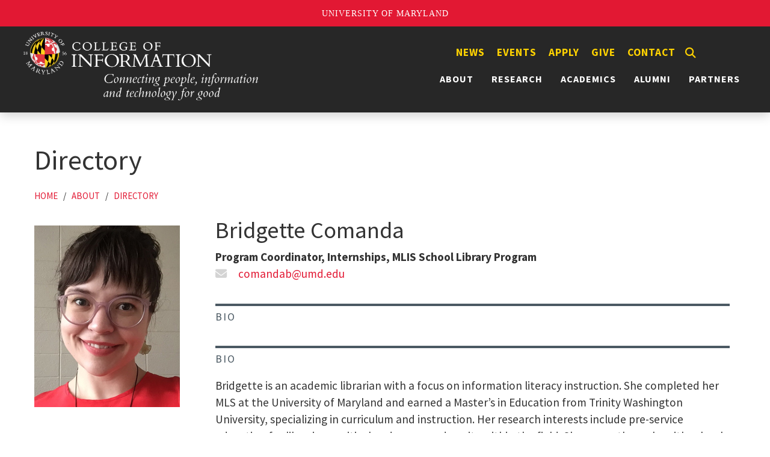

--- FILE ---
content_type: text/css
request_url: https://ischool.umd.edu/wp-content/themes/ischool/style.css?ver=6.8.3
body_size: 10693
content:

/*
Theme Name: iSchool WordPress Theme
Theme URI: https://www.ischool.umd.edu
Author: UMD iSchool Web Team
Author URI: https://ischool.umd.edu/
Description: Custom iSchool theme using the Bootstrap 5 framework and Font-Awesome.
Version: 1.0
Text Domain: ischool
License: GNU General Public License v2 or later
License URI: http://www.gnu.org/licenses/gpl-2.0.html
*/

 body {font-family: "Source Sans Pro", sans-serif;color: #333;font-size: 1.1em;}.h1,.h2,.h3,.h4,.h5,.h6,h1,h2,h3,h4,h5,h6 {margin-top: 1em;font-weight: 400;}h1 {font-size: 2.3em;margin-top: 0;}h2 {font-size: 1.75em;}h3 {font-size: 1.4em;}h4 {font-size: 1.3em;}h5, h6 {font-size: 1em;}.clearfix {clear: both;display: table;}.site {margin: 0;width: 100%;}.navbar-brand {display: none;}.maincontent {font-size: 1.2rem;margin-top: 1em;}a {color: #e21833;text-decoration: none;word-wrap: break-word;}a:hover, a:active, a:focus {color: #900900;text-decoration: underline;}.col-sm-12 {padding-right: 0;padding-left: 0;}.row {margin-left: 0 !important;margin-right: 0 !important;--bs-gutter-x: 1em !important;--bs-gutter-y: 1em !important;}img {max-width: 100%;height: auto;}.container {max-width: 1200px;padding-top: 15px;padding-bottom: 15px;margin-right: auto;margin-left: auto;}.checkbox, .radio {display: inline;}.bg-dark {background-color: #333 !important;}.navbar-toggler {border-color: #fff !important;display: flex;justify-content: end;margin-top: 1em;}.navbar-expand-xl {justify-content: space-between !important;}.breadcrumb {list-style: none;margin: 1.5em 0;text-transform: uppercase;font-size: 0.929rem !important;}.tab-pane.show {color: #666 !important;}.nav-link {color: #666;}.nav-pills .nav-link.active, .nav-pills .show > .nav-link {background-color: #999;}.nav-link:focus, .nav-link:hover {color: #e21833;}#pills-tab {border-bottom: 1px solid #eee;padding-bottom: 1em;}.card-body {padding: 0;}.navbar img {height: auto;max-width: 400px;}#menu-quick-links {list-style: none;justify-content: end;display: flex;}#menu-quick-links-hidden {display: none;padding: 8px;}#menu-quick-links li a {color: #ffd200 !important;text-transform: uppercase;font-size: 1em;font-weight: 700;letter-spacing: 1px;padding: 0 10px;}#menu-quick-links li a:active, #menu-quick-links li a:hover {color: #e21833 !important;text-decoration: none;}#menu-quick-links-hidden li a {color: #ffd200 !important;text-transform: uppercase;font-weight: 700;letter-spacing: 1px;padding: 0 10px;}#menu-quick-links-hidden li a:active, #menu-quick-links-hidden li a:hover {color: #e21833 !important;text-decoration: none;}.main-menu li a {padding: 0 15px;font-size: 1rem;letter-spacing: 1px;font-weight: 700;text-transform: uppercase;color: #fff;}.main-menu li a:active, .main-menu li a:hover {text-decoration: none;color: gold;padding: 15px;text-decoration: none;}.main-menu .menu-item.current-menu-item a, .navbar-default .navbar-nav > li > a:hover {color: #ffd200;outline: 0;}.dropdown-menu > li > a {display: block;clear: both;font-weight: 400;line-height: 1.42857143;white-space: nowrap;text-transform: capitalize;border-bottom: 1px #eee solid;padding: 10px !important;color: #333 !important;background-color: #fff;min-width: 12rem;}.dropdown-menu {border-top: 2px solid gold;border-radius: 0.25rem;padding: 0;box-shadow: 2px 2px 10px rgba(0, 0, 0, 0.5);}.dropdown-menu > li > a {text-transform: initial !important;}.dropdown-menu > li > a:focus, .dropdown-menu > li > a:hover {color: gold !important;background-color: #666;text-decoration: none;}ul.dropdown-menu li > ul.dropdown-menu {left: 100%;top: 0;}.navbar-toggle {background-color: #fff;}ul.dropdown-menu li:focus > ul.dropdown-menu, ul.dropdown-menu li:hover > ul.dropdown-menu {display: block;}ul li .dropdown-menu ul li {margin-left: 1em;}.dropdown-toggle:after {display: inline-block;width: 0;height: 0;margin-left: 0.255em;vertical-align: 0.255em;content: none;border-top: 0.3em solid;border-right: 0.3em solid transparent;border-bottom: 0;border-left: 0.3em solid transparent;}.dropdown-menu .sub-menu {left: 100%;position: absolute;top: 0;visibility: hidden;margin-top: -1px;}.dropdown-menu li:hover .sub-menu {visibility: visible;}.menu-item-has-children:hover .dropdown-menu {display: block;}.nav-pills .dropdown-menu, .nav-tabs .dropdown-menu, .navbar .dropdown-menu {margin-top: 0;}.navbar .sub-menu:before {border-bottom: 7px solid transparent;border-left: none;border-right: 7px solid rgba(0, 0, 0, 0.2);border-top: 7px solid transparent;left: -7px;top: 10px;}.navbar .sub-menu:after {border-top: 6px solid transparent;border-left: none;border-right: 6px solid #fff;border-bottom: 6px solid transparent;left: 10px;top: 11px;left: -6px;}.btn {padding: 5px 15px;font-size: 14px;text-transform: uppercase;}.showmenu {margin-bottom: 1em;padding-right: 5px;overflow: hidden;display: none;}.show {background: 0 0;border: none;}.show:active {background: 0 0;color: #e21833;border: none;}.btn-primary {color: #fff;background-color: #900;border-color: #900;border-radius: 4px;padding: 5px 15px;text-transform: uppercase;font-size: 14px;}.btn-primary.active, .btn-primary:active, .btn-primary:focus, .btn-primary:hover, .open > .dropdown-toggle.btn-primary {color: #f3c726;background-color: #000;border-color: #000;}input:focus {outline: 0 !important;}.col-sm-1, .col-sm-10, .col-sm-11, .col-sm-12, .col-sm-2, .col-sm-3, .col-sm-4, .col-sm-5, .col-sm-6, .col-sm-7, .col-sm-8, .col-sm-9 {float: left;}#aboutus {background-color: #ffd200;padding: 7em;background: url("/wp-content/uploads/testudocover.jpg");background-position-x: 0%;background-position-y: 0%;background-repeat: repeat;background-attachment: scroll;background-size: auto;background-attachment: fixed;background-repeat: no-repeat;background-size: cover;background-position: top right;border-bottom: 2px solid #eee;color: #fff;}#aboutus h2 {text-transform: uppercase;}#aboutus .col-lg-6 {padding-right: 3em;}.acf-taxonomy-field .categorychecklist-holder {max-height: none !important;}.fastfacts {text-align: center;font-size: 16px;text-transform: uppercase;}.fastfacts img {border-radius: 50%;margin-bottom: 1em;}.fastfacts .title {font-size: 2em !important;text-transform: capitalize;}.jumbotron {text-align: center !important;padding: 1rem 1rem 2rem 1rem;}.graybg {background-color: #e9ecef;}.white {background: #fff;}.white .col-sm-4 {text-align: left !important;}.white .col-sm-8 img {margin-top: 1em;}#colorblock {max-width: 800px;margin-left: auto;margin-right: auto;padding: 2em 0 1em 0;}#colorblock h3 {font-weight: 700;text-transform: uppercase;font-size: 1.5em;margin-top: 1rem;color: #e21833;}pre {background-color: #eee !important;font-size: 13px !important;border: 2px #999 solid !important;padding: 1em;margin: 2em 0;white-space: pre-wrap;word-wrap: break-word;text-align: justify;}pre code {font-size: inherit;color: inherit;word-break: normal;margin-top: -1em;display: block;}.phototron {max-width: 100%;min-height: 600px;background-repeat: no-repeat;background-position: center;background-color: #333;}.phototron_content {top: 350px;left: 50px;max-width: 900px;position: relative;}.ea h3 {text-transform: initial !important;}.phototron h3 {color: #fff;font-weight: 400 !important;font-size: 2em !important;text-shadow: 2px 2px #000;font-family: "Roboto Condensed", sans-serif !important;margin-bottom: 0 !important;text-transform: uppercase;}.phototron .blurb {font-size: 1.3rem;color: #fff;text-shadow: 2px 2px #000;}.d-block {margin: auto;margin-bottom: 1.5em;}.carousel {max-width: 100%;padding: 0 1em 1em 1em;}.carousel-inner p {font-size: 1rem;max-width: 242px;padding: 0.5rem;background-color: rgba(255, 210, 0, 0.9);border-bottom: 5px solid #000;margin: auto;color: #000;}.directory .carousel h2 {font-size: 1em;text-align: center;color: #fff;background-color: #222;max-width: 242px;margin: auto;padding: 1em;}.carousel-caption {width: 100%;left: 0;bottom: 1.8rem;padding: 0;right: 0;position: relative;color: #fff;text-align: center;}.carousel-indicators button {background-color: #666 !important;}.carousel-control-prev-icon {background-image: url("data:image/svg+xml;charset=utf8,%3Csvg xmlns='http://www.w3.org/2000/svg' fill='%23666' viewBox='0 0 16 16'%3E%3Cpath d='M5.25 0l-4 4 4 4 1.5-1.5-2.5-2.5 2.5-2.5-1.5-1.5z'/%3E%3C/svg%3E") !important;}.carousel-control-next-icon {background-image: url("data:image/svg+xml;charset=utf8,%3Csvg xmlns='http://www.w3.org/2000/svg' fill='%23666' viewBox='0 0 16 16'%3E%3Cpath d='M2.75 0l-1.5 1.5 2.5 2.5-2.5 2.5 1.5 1.5 4-4-4-4z'/%3E%3C/svg%3E") !important;}.row.spotlightevent {margin-top: 2em;}.sle_text {background-size: contain;min-width: 48%;min-height: 300px;background-repeat: no-repeat;margin: 0 1em 0 0;float: left;}.sle_text_content {top: 125px;padding-right: 2em;position: relative;text-align: right;}.sle_text h3, .sle_text a {color: #fff;font-weight: 700 !important;font-size: 1.6em !important;text-shadow: 2px 2px #000;font-family: "Roboto Condensed", sans-serif !important;margin: 0 !important;text-transform: uppercase;}.sle_text a:hover {color: gold !important;text-decoration: none;}.sle_text .blurb {font-size: 1.4em;color: #fff;text-shadow: 2px 2px #000;margin: 0;text-transform: uppercase;}.eventtype {font-size: 12px;text-transform: uppercase;vertical-align: baseline;white-space: normal;font-weight: 700;background-color: #eee;padding: 5px 1em;display: inline-block;color: #555;margin-top: 1em;box-shadow: 0 0 0 0.5px rgba(50, 50, 93, 0.17), 0 2px 5px 0 rgba(50, 50, 93, 0.1), 0 1px 1.5px 0 rgba(0, 0, 0, 0.07), 0 1px 2px 0 rgba(0, 0, 0, 0.08), 0 0 0 0 transparent;letter-spacing: 0.08rem;}.eventtype:hover, .eventtype:focus {background-color: #fed41c;color: #333;text-decoration: none;}.eventterms h2 {text-transform: uppercase;}.imgwithtext {background-position: center;min-width: 580px;min-height: 400px;background-repeat: no-repeat;margin-right: 1em;}.imgwithtext_content {top: 275px;left: 20px;position: relative;}.imgwithtext h3, .imgwithtext_content a {color: #fff;font-weight: 400 !important;font-size: 1.4em !important;text-shadow: 2px 2px #000;font-family: "Roboto Condensed", sans-serif !important;margin-bottom: 0 !important;text-transform: uppercase;}.imgwithtext_content a:hover, .imgwithtext_content a:visited {color: #fff !important;}.imgwithtext .blurb {font-size: 1.2rem;color: #fff;text-shadow: 2px 2px #000;}.threecoltext {background-position: center;min-width: 380px;min-height: 300px;background-repeat: no-repeat;margin-right: 10px;}.threecoltext_content {top: 100px;position: relative;text-align: center;}.threecoltext h3, .threecoltext h3 a {color: #fff;font-weight: 400 !important;font-size: 1.4em !important;text-shadow: 2px 2px #000;font-family: "Roboto Condensed", sans-serif !important;margin-bottom: 0 !important;text-transform: uppercase;}.threecoltext .blurb {font-size: 1.2rem;color: #fff;text-shadow: 2px 2px #000;}.col-sm-3.fourcoltext {min-width: 355px !important;margin-bottom: 10px !important;}.col-sm-3.fourcoltext a {font-size: 1em !important;}.col-sm-12.fourcoltext {min-width: 100% !important;margin-bottom: 10px !important;}.col-sm-12.fourcoltext a {font-size: 1.2em !important;}.fourcolimgbox {display: flex;justify-content: center;}.fourcoltext {background-position: center;min-width: 270px;min-height: 200px;background-repeat: no-repeat;margin: 0 10px 1em 0;}.fourcoltext_content {top: 70px;position: relative;text-align: center;}.fourcoltext h3, .fourcoltext h3 a {color: #fff;font-weight: 400 !important;font-size: 1em !important;text-shadow: 2px 2px #000;font-family: "Roboto Condensed", sans-serif !important;margin-bottom: 0 !important;text-transform: uppercase;}.cardcontainer h2 {font-size: 1.5em !important;}.row.icons {font-size: 1rem;text-align: center;margin: 2rem 0;}.icons.contact {font-size: 13px;margin: 0;}.div_separator {width: auto !important;}.icons .fab, .icons .fas, .icons .fa-brands, .icons .fa-solid {font-size: 3em;padding-bottom: 16px;}.fas.fa-search {color: #ffd200;}.icons .div_separator {border-right: 3px solid #eee;}.icons .col-lg-3 {max-width: 23%;}.icons .title {text-transform: uppercase;font-weight: 900;}.icons ul {list-style: none;width: 100%;display: flex;align-items: stretch;justify-content: space-around;}.icons a {color: #999;}.icons a:hover {color: #e21833;}.icons a:hover {color: #e21833;text-decoration: none;}.broken_link, a.broken_link {text-decoration: none !important;}blockquote {position: relative;padding-left: 1em;border-left: 0.2em solid #e21833;color: gray;float: right;width: 35%;font-style: italic;margin-left: 1em;}.rightaccent {margin: 1em;position: relative;padding-left: 1em;border-left: 0.3em solid gold;color: gray;float: right;width: 35%;font-size: 18px;font-size: 1.2rem;}.leftaccent {margin: 1em;position: relative;padding-right: 1em;border-right: 0.3em solid gold;color: gray;float: left;width: 35%;font-size: 18px;font-size: 1.2rem;}.card-title {text-transform: uppercase;font-weight: 700;}.card-title a {color: #000;}.card-title a:hover {color: #e21833;}.alert-warning {font-size: 16px !important;padding: 10px !important;}.alert-dark {color: #eee;background-color: #333;border-color: #c6c8ca;padding: 1em 2em;}.alert-light {color: #333 !important;background-color: #e6e6e6 !important;border-color: #ddd !important;}.alert.alert-primary p {margin-bottom: 0;}.alert-primary {color: #333 !important;background-color: #ffd102 !important;border-color: #eee !important;}.alert-secondary {color: #fff;background-color: #e21833;border-color: #d6d8db;padding: 1em 2em;}.alert-dismissible {text-align: center;margin-bottom: 0 !important;}.btn {padding: 1em 3em;border-radius: 0;text-transform: uppercase;font-weight: 700;min-width: 240px;}.btn:hover {text-decoration: none;}.btn-primary, .btn-primary:focus, .btn-primary:visited {background-color: #e21833 !important;border: 2px solid #e21833 !important;color: #fff !important;}.btn-primary:focus, .btn-primary:hover {background: 0 0 !important;color: #e21833 !important;box-shadow: none !important;}.btn-secondary, .btn-secondary:visited {background-color: #333 !important;border: 2px solid #333 !important;color: #fff !important;}.btn-secondary:focus, .btn-secondary:hover {color: #333 !important;background: 0 0 !important;box-shadow: none !important;}.btn-info:hover, .btn-primary:hover, .btn-success:hover {text-decoration: none;}.btn-info, .btn-info:visited, .btn-success, .btn-success:visited {background-color: #ffd200 !important;border: 2px solid #ffd200 !important;color: #000 !important;}.btn-info:focus, .btn-info:hover {color: #ffd200 !important;background: 0 0 !important;box-shadow: none !important;}.btn-success:focus, .btn-success:hover {color: #000 !important;background: 0 0 !important;box-shadow: none !important;}.btn-danger, .btn-danger:visited {border: 3px solid #ffd200 !important;color: #333 !important;background: 0 0 !important;}.btn-danger:focus, .btn-danger:hover {background: #ffd200 !important;box-shadow: none !important;}.btn-danger[type="button"] {-webkit-appearance: initial !important;}.content .btn {white-space: initial;}.btn-light, .btn-light:visited {border: 2px solid #fff !important;color: #fff !important;background: 0 0 !important;}.btn-light:focus, .btn-light:hover {background: #000 !important;color: #fff !important;box-shadow: none !important;}.btn-dark, .btn-dark:visited {border: 2px solid #ffd200 !important;color: #ffd200 !important;background: 0 0 !important;}.btn-dark:focus, .btn-dark:hover {background: #000 !important;color: #ffd200 !important;box-shadow: none;}.btn-modalclose {color: #fff;background-color: #6c757d;border-color: #6c757d;}.linewithtext {width: 100%;margin: 0 auto;display: block;}.linewithtext .subtitle {border-bottom: #999 solid 2px;height: 18px;display: block;font-size: 30px;font-weight: 300;text-align: center;}.linewithtext .subtitle > span {background-color: white;padding: 10px 20px;}.redspotlight {padding: 1em;border: 1px solid #eee;background-color: #e21833;min-height: 170px;text-align: center;}.redspotlight:hover {background-color: #333;}.redspotlight-data-value {font-size: 2.5em;width: 100%;margin-bottom: 0.04em;color: #fff;display: inline-block;}.redspotlight-data-label {text-align: center;font-size: 80%;font-weight: 600;color: #ffd520;text-transform: uppercase;}.acadprofile {background: linear-gradient(#eee, #fff);padding: 1em;}.aplanding img {filter: brightness(40%);}.aplanding img:hover {filter: brightness(90%);}.aplanding .col-4, .aplanding .col-5, .aplanding .col-6 {position: relative;text-align: left;color: white;}.aplanding .col-4, .aplanding .col-5, .aplanding .col-6 {position: relative;text-align: left;color: white;}.aplanding .col-4 .centered, .aplanding .col-5 .centered, .aplanding .col-6 .centered {position: absolute;bottom: 5%;display: block;line-height: 1;text-shadow: 0 0 10px rgba(0, 0, 0, 0.7);font-size: 1.2em;padding: 1em;color: #fff;font-weight: bold;text-transform: uppercase;pointer-events: none;}.acadimage {-webkit-box-flex: 0;flex: 0 1 auto;text-align: center;}.acadprofile h3 {margin-top: 0;}ul.researchareas {list-style-type: none;padding-left: 0;}.researchareas p {margin-bottom: 0;}.acadprofile img {max-width: 100%;height: auto;}.filterby {font-size: 15px;padding: 2em 0 1em 0;color: #666;line-height: 1;font-weight: 500;letter-spacing: 0.15rem;text-transform: uppercase;}a.tagcloud {color: #555;background-color: #eee;padding: 5px 1em;border-radius: 10px;font-size: 14px !important;display: inline-block;margin: 5px 0;}a:hover.tagcloud {background-color: #292929;color: #ffd200;text-decoration: none;}.su-row.card {display: inline-block;border: none;}.su-row.card a {color: #333;font-weight: 700;margin-bottom: 0;}.su-row.card img {margin-bottom: 1rem;}.su-row.card btn {font-size: 14px !important;}.su-row.card .leftaccent, .su-row.card .rightaccent, .su-row.card blockquote {width: 100%;}.wp-caption {max-width: 100%;}.wp-caption img[class*="wp-image-"] {display: block;margin: 0;}.wp-caption .wp-caption-text {color: #999;font-size: 1rem;font-style: italic;line-height: 1.6153846154;padding-top: 0.5384615385em;}.iframe-container {position: relative;width: 100%;height: 100%;margin-bottom: 1em;}blockquote {position: relative;padding-left: 1em;border-left: 0.2em solid #e21833;color: gray;float: right;width: 35%;font-style: italic;margin-left: 1em;}table {border: 0;border-spacing: 0;font-size: 0.857em;margin: 10px 0;width: 100%;}table table {font-size: 1em;}tr {border-bottom: 1px solid #ccc;padding: 0.1em 0.6em;background: #efefef;background: rgba(0, 0, 0, 0.063);}thead > tr {border-bottom: 1px solid #000;}tr.odd {background: #e4e4e4;background: rgba(0, 0, 0, 0.105);}table tr th {background: rgba(0, 0, 0, 0.51);border-bottom-style: none;}table tr th, table tr th a, table tr th a:focus, table tr th a:hover {color: #fff;font-weight: 700;}table tbody tr th {vertical-align: top;}tr td, tr th {padding: 0.5em;}[dir="rtl"] tr td, [dir="rtl"] tr th {text-align: right;}umd-design-component {display: none;}@media screen and (max-width: 37.5em) {td.priority-low, td.priority-medium, th.priority-low, th.priority-medium {display: none;}}@media screen and (max-width: 60em) {td.priority-low, th.priority-low {display: none;}}select {-webkit-appearance: menulist;box-sizing: border-box;align-items: center;white-space: pre;-webkit-rtl-ordering: logical;color: #000;background-color: #f8f8f8;border-width: 1px;border-style: solid;border-color: #a6a6a6;border-image: initial;border-radius: 5px;}optgroup {font-weight: bolder;display: block;}option {font-weight: 400;display: block;white-space: pre;min-height: 1.2em;padding: 0 2px 1px;}dd {margin: 0 1em 1.5em 1em;}.gallery-caption {display: none;}.sticky {position: relative;}.post:not(.sticky) .icon-thumb-tack {display: none;}.sticky .icon-thumb-tack {display: block;height: 18px;left: -1.5em;position: absolute;top: 1.65em;width: 20px;}.screen-reader-text {clip: rect(1px, 1px, 1px, 1px);height: 1px;overflow: hidden;position: absolute !important;width: 1px;word-wrap: normal !important;}.screen-reader-text:focus {background-color: #f1f1f1;-webkit-border-radius: 3px;border-radius: 3px;-webkit-box-shadow: 0 0 2px 2px rgba(0, 0, 0, 0.6);box-shadow: 0 0 2px 2px rgba(0, 0, 0, 0.6);clip: auto !important;color: #21759b;display: block;font-size: 14px;font-size: 0.875rem;font-weight: 700;height: auto;left: 5px;line-height: normal;padding: 15px 23px 14px;text-decoration: none;top: 5px;width: auto;z-index: 100000;}.alignleft {display: inline;float: left;margin-right: 1.5em;}.alignright {display: inline;float: right;margin-left: 1.5em;}.aligncenter {clear: both;display: block;margin-left: auto;margin-right: auto;}.clear:after, .clear:before, .comment-author:after, .comment-author:before, .comment-content:after, .comment-content:before, .comment-meta:after, .comment-meta:before, .entry-content:after, .entry-content:before, .entry-footer:after, .entry-footer:before, .nav-links:after, .nav-links:before, .pagination:after, .pagination:before, .site-content:after, .site-content:before, .site-footer:after, .site-footer:before, .site-header:after, .site-header:before, .widget-area:after, .widget-area:before, .widget:after, .widget:before {content: "";display: table;table-layout: fixed;}.clear:after, .comment-author:after, .comment-content:after, .comment-meta:after, .entry-content:after, .entry-footer:after, .nav-links:after, .pagination:after, .site-content:after, .site-footer:after, .site-header:after, .widget-area:after, .widget:after {clear: both;}.blog-masthead {background-color: #e21833;-webkit-box-shadow: inset 0 -2px 5px rgba(0, 0, 0, 0.1);box-shadow: inset 0 -2px 5px rgba(0, 0, 0, 0.1);height: 55px;padding-top: 5px;text-align: center;}.umdheader a {font-size: 16px;color: #fff;text-transform: uppercase;font-family: "Crimson Text", serif;}.umdheader a:hover {text-decoration: none;color: #fff;}.logo {float: left;margin-right: 2em;}.blog-title a {color: #fff;}.blog-title a:hover {color: gold;text-decoration: none;}.blog-description {font-size: 20px;color: #999;}.text-widget {font-size: 0.9375rem;}.n2-ss-slider .n2-ss-layer-content .n2-ss-layer[data-pm="normal"] {max-width: 25rem !important;padding: 30px;background-color: rgba(255, 210, 0, 0.9);border-bottom: 5px solid #000;margin: 0 50px;}.n2-ow {font-size: 1.4rem !important;font-family: "Source Sans Pro", sans-serif !important;color: #000 !important;}.blog-nav-item {position: relative;display: inline-block;padding: 10px;font-weight: 500;color: #cdddeb;}.blog-nav-item:focus, .blog-nav-item:hover {color: #fff;text-decoration: none;}.blog-nav .active {color: #fff;}.blog-nav .active:after {position: absolute;bottom: 0;left: 50%;width: 0;height: 0;margin-left: -5px;vertical-align: middle;content: " ";border-right: 5px solid transparent;border-bottom: 5px solid;border-left: 5px solid transparent;}nav .container {padding: 0;}.container-fluid {max-width: 1350px;}.nav {text-transform: uppercase;}#myNavbar {float: left;font-weight: 900;}.navbar-default {background-color: #000;border: none;}.navbar {margin-bottom: 0 !important;border-radius: 0;padding: 1.25em 2em 1em 2em;}.navbar-default .navbar-nav > li > a {color: #fff !important;font-weight: 700;font-size: 12px;color: #fff;margin: 0 10px;}.navbar-nav .dropdown-menu {position: absolute;left: auto;top: inherit;min-width: auto;background-color: #333;border-radius: 0;padding: 0;}.navbar-toggler:hover {background-color: #666;}ul.dropdown-menu.last {left: auto;right: 0;}.blog-post {margin-bottom: 1em;margin-right: 15px;}.blog-main {font-size: inherit;line-height: 1.5;margin-top: 1em;padding: 0 5px;}.page-content {margin: 1em 0 0 0;}.eventdesc {font-size: 16px;line-height: 1.8;margin-top: 1em;padding: 0 1em 0 0;}.homesidebar h3 {font-size: 1.2em;font-family: "Open Sans";font-weight: 700;}a.sitename {color: #fff;white-space: nowrap;font-size: 2.5rem;font-family: "Crimson Text", serif;}.blog-footer a:hover, a:hover.sitename {color: gold;text-decoration: none;}.sublogo img {margin-right: 1em;}.blog-header {box-shadow: 0 4px 18px 0 rgba(0, 0, 0, 0.2);background-color: #272727;}.blog-header .clearfix {margin-top: 0;padding: 0;}.blog-post-title {font-size: 2.65em !important;}.blog-post-meta {color: #999;font-size: 11px;text-transform: uppercase;font-family: "Open Sans", "Helvetica Neue", Arial, Verdana, sans-serif;letter-spacing: 2px;}.homeimage {margin-bottom: 2em;}#homemain h2, .sidepanel h2 {font-family: "Open Sans";font-size: 1em;font-weight: 700;margin-top: 20px;text-transform: uppercase;}.aboutblurb {font-size: 1.4rem;}#feature {margin: 2em auto;}#feature h2 {font-size: 1.6rem;font-weight: 700;overflow: hidden;}#feature.taxonomy h2 {margin-bottom: 1em;}#feature h2:after {content: "";display: inline-block;height: 0.5em;vertical-align: bottom;width: 100%;margin-right: -100%;margin-left: 10px;border-top: 2px solid #ffd102;}#news.col-lg-8 {padding-right: 2%;}#news.col-lg-8 h2 {margin-bottom: 2rem;}.homenewslist a, .newspage a, .event-home-date a {color: #000;}.homenewslist .author a {color: #999;}.homenewslist a:hover, .newspage a:hover, .event-home-date a:hover {color: #ff1d1d;text-decoration: none;}.homenewslist h3, .newspage h2, .researchpage h2 {margin-top: 1rem;font-size: 1.2rem;font-weight: 700;margin-bottom: 0;}.homenewslist p, .newspage p {font-size: 1.1rem;}.col-sm-6.homenewslist {padding: 0 1.6em 0 0 !important;min-height: 430px;}.newspage .col-sm-4 {padding: 1em 1em 0 1em;min-height: 450px;}.alumni .col-sm-4 {min-height: 400px;}.news-post .size-full {margin-bottom: 2em;}.news-post {margin: 2em 0;}ul.postclass {margin-top: 2em;padding-left: 0;}.researchpage a {color: #e21833;}.excerpt {line-height: 1.3;color: #666;font-weight: 700;margin: 1rem 0;}.author {font-size: 16px;color: #999;}.postclass {padding: 0;}ul.postclass li {display: inline-block;margin-top: 10px;}ul.postclass li a {background-color: #eee;padding: 5px 1em;border-radius: 10px;display: inline-block;margin: 0 5px;color: #555;font-size: 14px;border: 2px solid #d6d6d6;}ul.postclass li a:hover {background-color: #666;color: #ffd200;text-decoration: none;padding: 5px 1em;border-radius: 10px;border: 2px solid #666;}.captitle {color: #666 !important;font-size: 1rem;font-style: italic;margin-bottom: 1.5em;}.alumni .captitle, .catnews .captitle, .homenewslist .captitle {display: none;}.catnews img:hover, .homenewslist .wp-post-image:hover {transform: scale(1.04);-webkit-transform: scale(1.04);-ms-transform: scale(1.04);}.researchcat {margin-top: 1em;}.researchcat h2 {padding: 0;font-weight: 700;}.researchcat .col-lg-2 img {max-width: 100%;}.researchpage {margin-top: 0;}.hidedirectorytitle {display: none;}.col-lg-9.directory {margin-top: 0;}.directory h2, .events h2 {margin-top: 0;font-size: 2em;}.directory h3 {margin: 2em 0 1em 0;border-top: 4px solid #4b5963;padding-top: 6px;color: #4b5963;font-size: 18px;letter-spacing: 2px;line-height: 1.35;position: relative;text-transform: uppercase;}.directory .fas {color: #d4d4d4;margin-right: 1em;}ul.directory li a {background-color: #292929;color: #ffd200;text-decoration: none;padding: 5px 1em;border-radius: 10px;}.directory .col-lg-2 {text-align: center;max-width: 22%;}.directory .col-lg-2 p {font-size: 16px;padding-top: 1em;}.directory .col-lg-2 img {width: 100%;height: auto;}.single .col-lg-3 {font-size: 16px;text-align: left;padding: 0 2em 0 0;}.directory .col-lg-3 img {max-width: 100%;}.researchcat .col-lg-2 {text-align: center;}.directorydetails .col-lg-2 img {max-width: 100%;height: auto;margin-bottom: 1em;border: 1px solid #eee;}.col-lg-2 p.directorydetails {font-size: 1.1rem;text-align: center;margin-top: 10px;}.directorydetails ul {list-style-type: none;padding-left: 0;}.directorydetails ul li {padding: 0.5rem 0;}.phd-details {display: contents;}.phd-details-mobile {display: none;}#a2z > a {border: 1px solid #ccc;color: #222;display: inline-block;font-size: 14px;font-weight: 400;line-height: 14px;margin: 0 1px 1px;padding: 4px 0;text-align: center;text-decoration: none;width: 22px;height: 22px;}#a2z > a:hover {background-color: #e01732;color: #fff;}#a2z > a.selected {background-color: #e01732;color: #fff;}.col-sm-3.sidebar-primary {padding-left: 2em;}#sidebar-primary .widgettitle {background: #2b75a9;text-align: center;color: #fff;padding: 13px 0;font-size: 12px;text-transform: uppercase;letter-spacing: 1px;position: relative;margin-bottom: 1em;border-radius: 5px;}#sidebar-primary .widgettitle::after {content: "";display: block;position: absolute;border-top: 5px solid;border-top-color: #2b75a9;border-right: 5px solid transparent;border-left: 5px solid transparent;bottom: -5px;left: 90%;width: 0;height: 0;margin-left: -5px;}#blogimg-widgets {background: #fff;border-bottom: 1px dotted #e4e4e4;margin-bottom: 25px;padding-right: 0;padding-bottom: 20px;padding-left: 0;}.childmenu {list-style: none;padding: 1em 0 0 0;}.widget-container a, .widget-container a:hover {text-decoration: none;}.widget-container h2, .widget-container h3 {font-size: 1rem;text-transform: uppercase;font-weight: 700;}.widgettitle a:hover {color: #369;}.widget-container ul {padding: 4px 0 4px 0;}.widget-container ul li {font-size: 16px;border-bottom: 1px dotted #999;list-style: none;padding: 0.5rem 0;}.childmenu {margin-top: 3em;}.childmenu ul li, .widget ul li {margin: 0 0 8px 0;list-style-type: disc;padding: 4px 0 4px 0;font-size: 16px;padding: 0.5rem 0;}.widget ul li ul li {border-bottom: none;margin: 2px 0;}.widget ul li ul li ul li {border-bottom: none;}.widget ul.sub-menu {margin-left: 15px;}.widget ul li .children {padding-left: 0.8em;}.navbar #search {float: right;}.searchresults {margin: 1em;border-bottom: 1px solid #eee;padding-bottom: 1em;}.searchresults h3 {font-size: 1.1em;margin-bottom: 0;}.nosearchresults {padding: 5px;margin: 2em 0;border: 1px solid #fc3;background-color: #fff4c2;}.nosearchresults p {font-size: 1em;margin-bottom: 0;}#searchform {border: 1px solid #d8d8d8;background: #fff;text-align: left;padding-left: 6px;font-size: 16px;border-right: none;padding-bottom: 1px;}.search-button {background: #ffd200;border: 1px solid #ffd200;float: right;}.page-header {margin-top: 1em;}#search input[type="text"] {box-shadow: none;border: none;margin-bottom: 0;color: #999;width: 80%;}#content-search {width: 300px;padding: 15px 0;}.homeeventslist {min-height: 130px;margin: 0 0 1rem 0;}span.event-home-date {text-transform: uppercase;color: #333;background-color: gold;float: left;clear: both;border-bottom: 3px solid #666;font-size: 1.2rem;border-radius: 3px;font-weight: 700;line-height: 30px;}.homeeventslist .col-4, .homeeventslist .col-8 {margin: 0;}.event-home-title h3 {font-size: 1.2rem;color: #e21833;margin-top: 0 !important;}.eventslandinglist {border-bottom: 1px dotted #999;margin: 10px 0;clear: both;min-height: 80px;padding: 0.5em 0 1em 0;font-size: 1.1em;color: #666;}.eventslandinglist h2 {font-size: 1.5rem;margin-top: 0.5em;font-weight: bold;}.event-page-date {font-size: 1rem;text-transform: uppercase;font-weight: 700;}span.event-page-date {padding-right: 0 !important;}.eventslandinglist .eventauthor {font-size: 1.1rem;}.home-view-events {margin-top: 1em;}.event-home-title {font-family: "Source Sans Pro", sans-serif;color: #e21833;margin-top: .5rem;}.eventslandinglist h2 {font-size: 1.05em;margin-top: 0.5em;}.home-view-events {margin-top: 1em;}span.event-page-title {font-size: 1em !important;font-family: "Source Sans Pro", sans-serif;color: #e21833 !important;padding-top: 0;margin-top: 0 !important;}.event-page-title:link {color: #e21833;}.event-page-title:visited {color: #e21833;}.event-page-title:active {color: #e21833;}.event-view-prev-btn {margin-bottom: 3rem;text-align: center;}.addeventatc {background-color: #eee !important;}.addeventatc:hover {background-color: gold !important;}#ofresearch_areas {max-width: 300px;}#search-only-research {margin: 1em 0 0 0;min-width: 320px;}.searchandfilter {display: flex;align-content: stretch;justify-content: flex-start;align-items: flex-end;padding-bottom: 0.5em;}.searchandfilter h4 {color: #666;font-size: 14px;line-height: 1;font-weight: 500;letter-spacing: 0.18rem;text-transform: uppercase;}.searchandfilter input[type="submit"], .searchandfilter input[type="reset"] {background-color: #e21833;border: 2px solid #e21833;color: #fff;text-transform: uppercase;font-weight: 700;padding: 0 1em 0 1em;height: 35px;font-size: 1rem;}.directory .searchandfilter input[type="submit"], .directory .searchandfilter input[type="reset"] {margin: 1em 0 auto;}.searchandfilter input[type="text"] {border: 1px solid #ced4da;padding: 0.375rem 0.75rem;font-size: 1rem;line-height: 1.5;border-radius: 0.25rem;font-size: 1rem;}.searchandfilter input:hover[type="submit"], .searchandfilter input:hover[type="reset"] {background-color: #666;border: 2px solid #333;}.postform {width: 100%;padding: 0.375rem 0.75rem;font-size: 1rem;line-height: 1.5;color: #495057;background-color: #fff;border: 1px solid #ced4da;border-radius: 0.25rem;}.filterform {padding-right: 0.5em;max-width: 355px;}.research-search-submit-btn {height: 2em;}.research-keywords-input {margin-right: 0.5em;}.navpag {display: flex;align-items: center;justify-content: center;font-weight: 700;}.pager {margin-bottom: 60px;text-align: left;}.pager > li > a {width: 140px;padding: 10px 20px;text-align: center;border-radius: 30px;}.navigation {display: inline-block;}.pagination {margin: 2em 0;position: relative;font-size: 11px;line-height: 13px;display: block;}.pagination a, .pagination span {text-decoration: none;display: block;float: left;margin: 0 7px 0 0;padding: 12px;border: 1px solid #ccc;font-size: 14px;line-height: 12px;color: #333;-webkit-border-radius: 3px;-moz-border-radius: 3px;border-radius: 3px;}.pagination a:hover {color: #333 !important;background: #ffd200;}.pagination .current {background-color: #e21833;color: #fff;}.paginationcenter {display: flex;justify-content: center;}.sectionfilter {border-top: 1px dotted #ccc;border-bottom: 1px dotted #ccc;padding: 1em;}#a2z {margin-bottom: 1em;}.wpcf7 label {font-weight: 700;}.required {color: #e21833;font-weight: 700;}.wpcf7-not-valid-tip {color: #e21833;font-size: 16px;font-weight: normal;display: block;}.alumnims h2 {margin-bottom: 1em;}.acadprofile h3, #alumnilist h3 {margin-top: 0;font-weight: bold;font-size: 1.2rem;text-transform: uppercase;}.alumnims .fa-globe {color: #999;}.alumnims .col-4 {margin-top: 0;}#alumnilist a.linkedin-icon {color: #333;}#alumnilist a.linkedin-icon:hover {color: #e21833;}#alumnibrag .content-column.one_half {float: left;margin-right: 30px;}#alumnibrag h3 {margin-top: 2em;font-size: 1.6em;}#alumnibrag h3:before, #alumnibrag h3::before {content: "";display: inline-flex;margin-right: 0.5em;width: 1.25em;height: 0.75em;background-color: #fc3;clip-path: polygon(0 0, 90% 0%, 30% 100%, 0% 100%);}#alumnibrag.wpcf7 input[type="tel"], #alumnibrag.wpcf7-form input[type="email"], #alumnibrag.wpcf7-form input[type="text"], #alumnibrag.wpcf7-form select, #alumnibrag.wpcf7-form textarea {width: 100% !important;font-size: 1rem;padding: 8px 1rem !important;border-radius: 0 !important;margin: 5px 0 0;border: 1px solid #ddd;color: #555;background: #FFF;}#alumnibrag .wpcf7-submit {color: #fff;background-color: #333;border-color: #fff;display: inline-block;padding: 1em 3em;border-width: 2px;border-style: solid;font-size: 0.875rem;font-weight: 700;line-height: 1;text-transform: uppercase;text-decoration: none;text-align: center;}#alumnibrag .wpcf7-submit:hover {background-color: #ffcc33;color: #333;}#alumnibrag .note {font-size: 15px;font-color: #999;}#alumnibrag .wpcf7 form.invalid, #alumnibrag .wpcf7-response-output, #alumnibrag .wpcf7 form.unaccepted, #alumnibrag .wpcf7-response-output, #alumnibrag .wpcf7 form.payment-required {border-color: #FFF;background-color: #e21833;font-size: 1.1rem;color: #FFF;}#alumnibrag .wpcf7 form.sent .wpcf7-response-output {border-color: #333;background-color: gold;font-size: 1.1rem;font-weight: bold;text-transform: uppercase;}.regform {border: 1px solid #ddd;padding: 1em;background-color: #eee;}.regform h2 {margin-top: 0;}.regform h3 {border-top: solid 1px #ddd;padding-top: 1em;}input[type="file"] {max-width: 100%;}#social {float: right;font-size: 2em;color: #e21833;}.social-share {color: white;display: inline-block;font-size: 1rem;padding-left: 0;}.social-share ul li {list-style: none;display: inline;margin-right: 10px;padding: 4px 10px;font-size: 15px;}.social-share ul li a:hover {text-decoration: none;}.social-share ul li a {color: white !important;}.social-share ul {padding-left: 0;}.social-share .icon .fab, .social-share .icon .fas, .social-share .icon .fa-solid, .social-share .icon .fa-brands {color: white;padding-right: 5px;}.social-fb {background-color: #135cba;}.social-fb:hover {background-color: #1877f2;}.social-tweet {background-color: #000;}.social-tweet:hover {background-color: #0074bb;}.social-email {background-color: #666;}.social-email:hover {background-color: #e21833;}.su-spoiler {padding: 1.1875rem 1.25rem;border-bottom: 2px solid #dcdcdc;}.su-spoiler-title:hover {color: #e21833;}.su-spoiler-icon {color: #e21833;font-size: 1.2em;}.su-spoiler-title {font-size: 1em !important;padding-left: 40px !important;outline: 0;}#footer {color: #b5b5b5;margin: 2em 0 0 0;background: #363636;font-size: 1rem;}#footer a {color: #ccc;}#footer a:hover {color: #ffd200;text-decoration: none;}.footeradd li {text-transform: none !important;padding: 0 !important;}#footer ul {padding: 0;}#footer li {display: inline;text-align: center;padding: 0 1em 0 0;text-transform: uppercase;}#socialButtons .fab, #socialButtons .fa-brands {padding: 0 6px;font-size: 2em;}.blog-footer p:last-child {margin-bottom: 0;}.slider {background: url(images/testudocover.jpg);background-repeat: no-repeat;background-size: cover;background-attachment: fixed;background-color: #333;}#slideshow {border-bottom: 2px solid #eee;}.homeslider {background-color: #272727;}#master-slideshow {border-bottom: 2px solid #eee;}.slider img {min-width: 100%;}.homeslide {color: #fff;padding: 3em !important;background: #262626;font-family: "Open Sans", sans-serif !important;font-weight: 700;}.sidepanel {box-shadow: 0 0 10px rgba(0, 0, 0, 0.1), 0 0 5px rgba(0, 0, 0, 0.1);padding: 1em;border: 1px solid #ccc;border-top-color: #ccc;border-top-style: solid;border-top-width: 1px;border-top: 5px solid #b1040e;margin-bottom: 3em;}.elementor {background-color: #efefef;color: #6d6d6d;padding: 10px;font-weight: 700;}.elementor a {color: #666;}.elementor a:hover {color: #e21833;}.updates {margin-bottom: 2em;}.bypostauthor {background-color: #ffe45a;}#minilogo {display: none;}.focused {display: flex;justify-content: center;}#expertise img {border-bottom: 8px solid gold;}#expertise h2, #researchgroups h2 {font-size: 1.1em;font-weight: 700;}#expertise h2 a, #researchgroups h2 a {color: black;}#expertise h2 a:hover, #researchgroups h2 a:hover {color: #ff1d1d;text-decoration: none;}#expertise p {font-size: 1.1rem;}#researchgroups h2::after {bottom: 0;content: "";display: block;min-width: 2rem;width: 2em;border-bottom: solid 2px #fc0;padding: 5px;}#researchgroups .col-5 {text-decoration: none;transform: translateY(5px);border-top: 8px solid #ffd200;box-shadow: 0 0 10px rgba(0, 0, 0, 0.2);background: #fff;padding: 1em;margin: 1em;}.quicklinks h2 {font-size: 1em;font-weight: bold;text-transform: uppercase;}.quicklinks .btn {width: 100%;margin-bottom: 1rem;}#carouselQuotes {background-color: #EEE;border: 1px solid #999;}.carousel-inner {font-size: 25px;font-weight: bold;text-align: center;margin-top: 10px;}#carouselQuotes .carousel-inner p {font-size: 1.5rem;max-width: 80%;padding: 1rem;background-color: inherit;border-bottom: none !important;margin: auto;color: #000;}.metaslider .caption-wrap{position: absolute;bottom: 6rem !important;background: transparent !important;opacity: 1 !important;font-size: 1.4rem !important;font-family: "Source Sans Pro", sans-serif !important;color: #000 !important;overflow: hidden;}.metaslider .caption {max-width: 25rem !important;background-color: rgba(255, 210, 0, 0.9);border-bottom: 5px solid #000;margin: 0 50px;}.col-lg-12.homeslider {padding-right: 0;padding-left: 0;}.caption div {padding: 30px !important;}.caption {float: right;}.metaslider a {outline: none;color: black;}@media screen and (max-width: 1199px) {.col-sm-12.navbar {display: flex;flex-flow: column;max-width: 100%;}.n2-ow {font-size: 1.2rem !important;}.navbar-brand h1 {font-size: 1em;font-weight: 700;display: inline-flex;}#feature {margin: 0 0 2em 0;}.navbar-brand {order: 1;}.navbar-light .navbar-toggler {order: 2;}#collapsibleNavbar {order: 3;}.navbar {display: inline-block;width: 100%;padding: 0 2em;}.navbar img {top: 0;position: absolute !important;max-width: 400px;}.navbar-brand {display: inline;}ul.main-menu.navbar-nav {padding-top: 2em;}ul.main-menu.navbar-nav li a {display: block;padding: 10px 15px;border-bottom: #ddd 1px dotted;width: 100%;font-size: 15px;}.navbar-nav .dropdown-menu {position: inherit;background-color: inherit;border: none;}.navbar-toggler-icon {display: inline-block;width: 1.1em;height: 1.1em;vertical-align: middle;background-repeat: no-repeat;background-position: center;background-size: 100%;}.navbar-collapse {margin-top: 3em !important;clear: both;}#menu-quick-links {display: none;}#menu-quick-links-hidden {list-style: none;justify-content: start;display: flex;margin-top: 1.5em;margin-bottom: 0;}.blog-header {min-height: 210px;}}@media screen and (max-width: 990px) {.aplanding .col-6 {width: 70%;}.aplanding .col-5 {width: 50%;}.footer-reverse {display: flex;flex-direction: column-reverse;}.footer-contact {padding-top: 1em;}.footer-social {width: 100%;}.sectionfilter {margin: 0 0 1em 0;padding: 1em;}.searchandfilter {display: block;}.research-search-submit-btn {margin-top: 1em;}.directorydetails {margin-bottom: 2em;}.programs .su-column.su-column-size-1-4, .programs .su-column.su-column-size-1-3, .programs .su-column.su-column-size-1-2 {padding: 0.75em;width: 48%;margin: 0 2% 2% 0%;min-height: 330px;font-size: 15px;}.programs .su-row {margin-bottom: 0;}.sle_text {width: 100%;background-size: cover;min-height: 250px;margin-bottom: 1em;}.directory .col-lg-2 {max-width: 25%;}.phd-details-mobile {display: contents;}.phd-details {display: none;}#alumnims .card.col-4 {width: 100%;}.metaslider .caption {margin: auto;max-width: 45rem !important;}.metaslider .caption-wrap {font-size: 1.2rem !important;bottom: 3rem !important;left: 0rem !important;position: absolute;}.caption div {padding: 15px !important;text-align: center;}.caption {float: none !important;}}@media screen and (max-width: 768px) {.linklogo {float: left;}.navbar img {position: relative !important;float: left;}.navbar-collapse {margin-top: 0em !important;}.blog-header .col-sm-3, .blog-header .col-sm-6 {width: 100%;}.n2-ss-slider .n2-ss-layer-content {width: 100%;}.n2-ss-slider .n2-ss-layer-content .n2-ss-layer[data-pm="normal"] {padding: 0.5em 0;margin: 7em 0 0 0;max-width: 100% !important;}.programs .su-column.su-column-size-1-4, .programs .su-column.su-column-size-1-3, .programs .su-column.su-column-size-1-2 {font-size: 18px;}.n2-ss-item-content {padding: 1rem;}.directory .col-lg-3 {margin-bottom: 1em;max-width: 50%;}.phototron {min-height: 400px;}.phototron_content {position: inherit;padding: 1em;max-width: none;}.logo {float: none;margin: 2em 0 0 0;}.navbar-default {background-color: #000;color: #fff;}.row.icons.contact {display: none;}.navbar #search {float: none;}.navbar-default .navbar-nav > li > a {color: #fff !important;}.carousel-control-next {right: -1rem;}#myNavbar {float: none;font-weight: 900;}.directory .col-lg-3 img, .directory .col-lg-2 img {height: auto;}.showmenu {margin-bottom: 1em;padding-right: 5px;padding-left: 5px;}#search {padding-top: 10px;}.search-button {width: 19%;}.navbar-toggler {padding: 0.25rem 0.25rem;position: relative;}.blog-footer {text-align: center;}.footerlogo {display: inline-block;padding-top: 1em;}#social {float: none;padding-bottom: 10px;}.navbar img {float: none !important;display: none;}#minilogo {display: block;max-width: 325px;}.navbar {font-size: 15px;padding: 0 1em 2em 1em;width: 98%;}#menu-quick-links-hidden li a {font-size: 14px;}span.middot {display: none;}.directory .col-lg-2 {max-width: 50%;}.metaslider .caption-wrap{bottom: 3rem !important;position: absolute;}.caption {float: none !important;}.metaslider .caption {margin: auto !important;max-width: 30rem !important;font-size: 16px !important;}img.metaslider{min-height: 317px !important;min-width: auto !important;}.caption div {padding: 10px !important;}}@media screen and (max-width: 765px) {.sublogo img {margin-bottom: 0;}.page-content {margin: 0;}.programs .su-column.su-column-size-1-4, .programs .su-column.su-column-size-1-3 {width: 100%;margin: 0 2% 2% 0%;min-height: auto;text-align: center;}#aboutus {padding: 2em 1em;}td, tr td, tr th {width: 100% !important;border: none;}.phototron h3 {font-size: 1.5em !important;}#aboutus .col-6, #aboutus .col-lg-6 {position: relative;width: 100%;min-height: 1px;}iframe {width: 100% !important;}.sublogo img {margin-bottom: 0;}.wp-block-image .alignright {float: none;margin-left: 0;}.col-sm-12.navbar {display: flex;flex-flow: column;max-width: 100%;}.navbar-brand h1 {font-size: 1em;font-weight: 700;display: inline-block;}.icons .col-lg-3 {max-width: 100%;padding: 0 0 2em 0;border-bottom: 1px solid #eee;}.fourcolimgbox {display: flow-root;}.col-sm-2.fourcoltext {margin-bottom: 1em;min-width: 100%;}.news-post {margin: 1em 0;}.newspage .col-sm-4, #expertise .col-4 {width: 100%;min-height: inherit;margin-bottom: 1em;}.navbar-brand {order: 1;}.navbar-light .navbar-toggler {order: 2;}#collapsibleNavbar {order: 3;}.navbar-brand {display: inline;}.headersearch {display: none;}.navbox {width: 100%;}.alignleft, .alignright {float: none;margin: 0;}.leftaccent, .rightaccent, blockquote {width: 100% !important;margin: 1em 0;padding: 1em;border-top: 0.2em solid gold;border-right: none;border-left: none;font-style: italic;}.menu-quick-links-container {display: flex;justify-content: start;}.menu-quick-links-container-hidden {display: flex;justify-content: start;}a.sitename {font-size: 1.5rem;white-space: normal;line-height: 1.5em;}.blog-title {margin: 16px 0;font-size: 1em;display: inherit;}.blog-masthead {height: 55px;padding-top: 3px;}.group-left ul.widget-container {padding-right: 0;}#footer li {display: block;font-size: 1em;text-align: left;}ul.main-menu.navbar-nav li a {display: block;padding: 10px 15px;border-bottom: #ddd 1px dotted;width: 100%;font-size: 15px;}.navbar-nav .dropdown-menu {position: inherit;background-color: inherit;border: none;}.col-sm-6.homenewslist {min-height: 0;margin-bottom: 1em;width: 100%;padding: 0 !important;}#search {padding-top: 0;}#aboutus .col-lg-6 {padding-right: 0;}#feature h2 {margin: 1em 0 1em 0;}#footer {padding: 0 1em;}.su-spoiler {padding: 1.1875rem 0;}#menu-quick-links-hidden li a {padding: 0 7px;}.btn {width: 100%;margin-bottom: 1em;}.blog-post-title {font-size: 2.1em !important;}table:has(thead) thead {display: none;}tr {padding: 0 !important;}table:has(thead) tr {display: block;margin-bottom: 1em;border: 1px solid #ddd;}table:has(thead) td {display: block;border: none;position: relative;padding-left: 36%;}table:has(thead) td:last-child {border-bottom: none;}table:has(thead) td::before {content: attr(data-label);position: absolute;left: 0.5em;width: 45%;text-align: left;font-weight: bold;}table:not(:has(thead)) tr {display: block;margin-bottom: 0em;border-bottom: none;}table:not(:has(thead)) td {display: block;border: none;padding-left: 0.5em;text-align: left;}table:not(:has(thead)) td:not(:last-child) {border-bottom: 0px;}}@media screen and (max-width: 680px) {.su-spoiler-style-default>.su-spoiler-content {padding: 0px !important;}.aplanding .col-4, .aplanding .col-5, .aplanding .col-6 {width: 100%;}.blog-header {min-height: 200px;}}@media screen and (max-width: 455px) {#minilogo {max-width: 270px;}.search-button {min-height: 25px !important;}.sle_text h3, .sle_text a {font-size: 1.4em !important;}.sle_text .blurb {font-size: 1.3em;}.directory .col-lg-3, .directory .col-lg-2 {margin-bottom: 1em;max-width: 100%;}.search-button {min-height: 33px !important;}}@media print {.blog-header {background-color: #fff;box-shadow: none;}.container {padding-top: 0;}.breadcrumb {display: none;}.page-content {margin: 0 !important;}.navbar {content: url("/wp-content/themes/ischool/images/infologo_dark.png");margin: 2em 0 0 2em;padding: 2em 0 0 1em;height: auto;max-width: 355px;}.navbar img {display: none;}.blog-masthead {display: none;}#linksandhamburger {display: none;}#slideshow {display: none;}#aboutus {color: #000;background: 0 0;padding: 1em;}#footer {display: none;}iframe {display: none;}.phototron {background-image: none !important;min-height: 0;}.phototron .blurb, .phototron_content, .phototron_content h3 {top: 0;color: #000;left: 0;max-width: fit-content;text-shadow: none;}.row.icons {font-size: 0.75rem;}.icons .fas {font-size: 2em;}.acadprofile .col-sm-6, .col-sm-4 {width: 100%;}.blog-post-title {font-size: 2em !important;}.navpag, .sectionfilter {display: none;}.researchcat .col-lg-2 {display: inline-block;width: 15%;}.researchcat {margin-top: 0;}span.event-home-date {border-bottom: none;}.su-spoiler.su-spoiler-closed > .su-spoiler-content iframe {display: block !important;}.su-spoiler.su-spoiler-closed > .su-spoiler-content {display: block !important;overflow: visible !important;height: inherit !important;opacity: inherit !important;}}

--- FILE ---
content_type: application/javascript
request_url: https://ischool.umd.edu/wp-content/themes/ischool/inc/js/showsearchbar.js?ver=1.0.0
body_size: 38
content:
//$.noConflict();
jQuery(document).ready(function(){
    jQuery('.show').click(function() {
      jQuery('.showmenu').slideToggle("400");
    });
});


--- FILE ---
content_type: application/javascript
request_url: https://ischool.umd.edu/wp-content/themes/ischool/inc/js/dropleftmenu.js?ver=1.0.0
body_size: 27
content:
//$.noConflict();

jQuery(document).ready(function(){

	jQuery('ul.main-menu ul').last().addClass('last');

});
